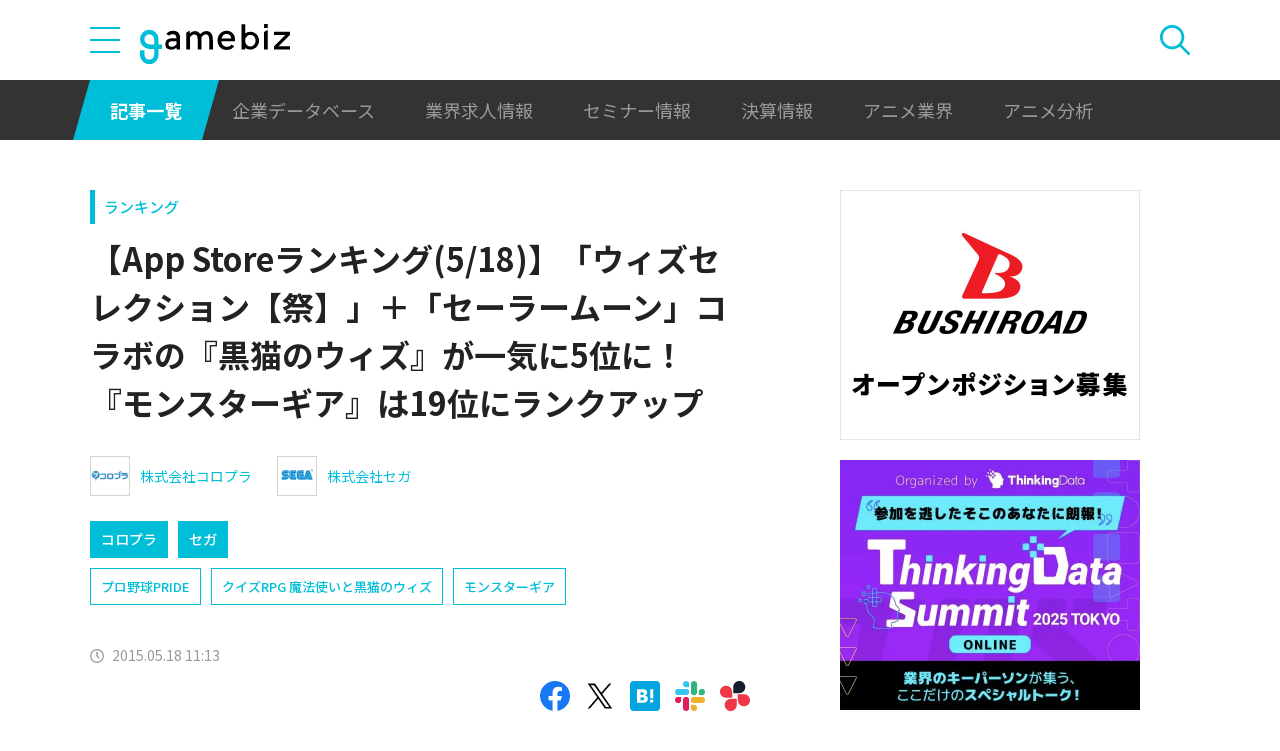

--- FILE ---
content_type: text/html; charset=UTF-8
request_url: https://gamebiz.jp/news/144021
body_size: 14546
content:
<!DOCTYPE html>
<html lang="ja">
<head>
    
    <!-- Google Tag Manager -->
    <script>(function(w,d,s,l,i){w[l]=w[l]||[];w[l].push({'gtm.start':new Date().getTime(),event:'gtm.js'});var f=d.getElementsByTagName(s)[0],j=d.createElement(s),dl=l!='dataLayer'?'&l='+l:'';j.async=true;j.src='https://www.googletagmanager.com/gtm.js?id='+i+dl;f.parentNode.insertBefore(j,f);})(window,document,'script','dataLayer','GTM-MZ9ZXJH');</script>
    <!-- End Google Tag Manager -->
    
<meta charset="utf-8"><meta http-equiv="X-UA-Compatible" content="IE=edge" />
<meta name="viewport" content="width=device-width, initial-scale=1.0, user-scalable=no" />
<title>【App Storeランキング(5/18)】「ウィズセレクション【祭】」＋「セーラームーン」コラボの『黒猫のウィズ』が一気に5位に！ 『モンスターギア』は19位にランクアップ | gamebiz</title>
<meta name="description" content="5月18日10時現在のApp Storeの売上ランキング（ゲームカテゴリー）では、首位のミクシィ&lt;2121&gt;の『モンスターストライク』、2位のガンホー・オンライン・エンターテイメント&lt;3765&gt;の『パズル＆ドラゴンズ』、LINEとNHN PlayArtの『LINE：ディズニー ツムツム』が3位、そしてスクウェア・エニックス/Cygamesの『ドラゴンクエストモンスターズ スーパーライト』までは5…"/>
<meta name="keywords" content="Social,ゲーム,インフォ,SocialGameInfo,最新情報,人気アプリ,gamebiz,【App Storeランキング(5/18)】「ウィズセレクション【祭】」＋「セーラームーン」コラボの『黒猫のウィズ』が一気に5位に！ 『モンスターギア』は19位にランクアップ"/>
<meta name="viewport" content="width=device-width,initial-scale=1.0,minimum-scale=1.0,user-scalable=no">
<meta name="format-detection" content="telephone=no, email=no, address=no">
<link href="/favicon.ico?1746614308" type="image/x-icon" rel="icon"><link href="/favicon.ico?1746614308" type="image/x-icon" rel="shortcut icon"><link href="/img/apple-touch-icon.png?1746614308" rel="apple-touch-icon-precomposed"><link rel="alternate" type="application/rss+xml" title="gamebiz【ゲームビズ】" href="https://gamebiz.jp/feed.rss" />
<meta property="og:title" content="【App Storeランキング(5/18)】「ウィズセレクション【祭】」＋「セーラームーン」コラボの『黒猫のウィズ』が一気に5位に！ 『モンスターギア』は19位にランクアップ | gamebiz"/>
<meta property="og:type" content="article"/>
<meta property="og:url" content="https://gamebiz.jp/news/144021"/>
<meta property="og:image" content="https://i3.gamebiz.jp/images/original/102754188755594984a7c060022.jpg"/>
<meta property="og:site_name" content="gamebiz【ゲームビズ】"/>
<meta property="og:description" content="5月18日10時現在のApp Storeの売上ランキング（ゲームカテゴリー）では、首位のミクシィ&lt;2121&gt;の『モンスターストライク』、2位のガンホー・オンライン・エンターテイメント&lt;3765&gt;の『パズル＆ドラゴンズ』、LINEとNHN PlayArtの『LINE：ディズニー ツムツム』が3位、そしてスクウェア・エニックス/Cygamesの『ドラゴンクエストモンスターズ スーパーライト』までは5…"/>
<meta name="twitter:card" content="summary_large_image">
<meta name="twitter:site" content="@gamebiznews">
<meta property="fb:app_id" content="374980990488667"/>
<!--[if lte IE 9]><script src="../js/lib/html5shiv-printshiv.min.js"></script><![endif]-->

<link href="/news/144021" rel="canonical">
<link href="//fonts.googleapis.com/css?family=Montserrat:400,700" rel="stylesheet">
<link rel="stylesheet" href="https://cdnjs.cloudflare.com/ajax/libs/tiny-slider/2.9.3/tiny-slider.css"/>
<link rel="stylesheet" href="/css/swiper.min.css?1746613884"><link rel="stylesheet" href="/css/styles.css?1746613928">
</head>
<body class="page--article-detail">    <!-- Google Tag Manager (noscript) -->
<noscript><iframe src="https://www.googletagmanager.com/ns.html?id=GTM-MZ9ZXJH" height="0" width="0" style="display:none;visibility:hidden"></iframe></noscript>
<!-- End Google Tag Manager (noscript) -->
        
<header class="header js-header">
    <div class="container header__utils">
        <button type="button" class="header__open-drawer js-header__open-drawer">
            <span class="header__open-icon icon icon-menu">
                <span class="icon-menu__bar"></span>
                <span class="icon-menu__bar"></span>
                <span class="icon-menu__bar"></span>
            </span>
        </button>
        <div class="header__drawer js-header__drawer" data-overlay-classname="header__drawer-overlay">
    <div class="header__close-drawer-and-title js-header__close-drawer-and-title">
        <h2 class="header__drawer-title title--with-bl">カテゴリから探す</h2>
        <button type="button" class="header__close-drawer js-header__close-drawer">
            <span class="header__close-icon icon icon-close"></span>
        </button>
    </div>
    <div class="header__category-container--scrollable js-header__category-container">
                                <figure class="list-section header__category-group category-group">
                                <figcaption>
                    <h3 class="list-section__title header__category-group__name category-group__name">
                        企業動向                    </h3>
                </figcaption>
                                <ul class="header__category-list category-list">
                                            <li class="header__category-list__item category-list__item">
                            <a href="/news/category/1" class="header__category-list__link category-list__link">決算情報</a>                        </li>
                                            <li class="header__category-list__item category-list__item">
                            <a href="/news/category/47" class="header__category-list__link category-list__link">ファイナンス</a>                        </li>
                                            <li class="header__category-list__item category-list__item">
                            <a href="/news/category/42" class="header__category-list__link category-list__link">法務</a>                        </li>
                                            <li class="header__category-list__item category-list__item">
                            <a href="/news/category/12" class="header__category-list__link category-list__link">調査資料</a>                        </li>
                                            <li class="header__category-list__item category-list__item">
                            <a href="/news/category/11" class="header__category-list__link category-list__link">人事</a>                        </li>
                                            <li class="header__category-list__item category-list__item">
                            <a href="/news/category/8" class="header__category-list__link category-list__link">業界ニュース</a>                        </li>
                                    </ul>
            </figure>
                                            <figure class="list-section header__category-group category-group">
                                <figcaption>
                    <h3 class="list-section__title header__category-group__name category-group__name">
                        ゲーム動向                    </h3>
                </figcaption>
                                <ul class="header__category-list category-list">
                                            <li class="header__category-list__item category-list__item">
                            <a href="/news/category/5" class="header__category-list__link category-list__link">新作ゲーム</a>                        </li>
                                            <li class="header__category-list__item category-list__item">
                            <a href="/news/category/22" class="header__category-list__link category-list__link">サービス終了</a>                        </li>
                                            <li class="header__category-list__item category-list__item">
                            <a href="/news/category/13" class="header__category-list__link category-list__link">海外市場</a>                        </li>
                                            <li class="header__category-list__item category-list__item">
                            <a href="/news/category/9" class="header__category-list__link category-list__link">事前登録</a>                        </li>
                                            <li class="header__category-list__item category-list__item">
                            <a href="/news/category/2" class="header__category-list__link category-list__link">ランキング</a>                        </li>
                                            <li class="header__category-list__item category-list__item">
                            <a href="/news/category/4" class="header__category-list__link category-list__link">キャンペーン</a>                        </li>
                                            <li class="header__category-list__item category-list__item">
                            <a href="/news/category/10" class="header__category-list__link category-list__link">イベント</a>                        </li>
                                            <li class="header__category-list__item category-list__item">
                            <a href="/news/category/45" class="header__category-list__link category-list__link">アナログ/グッズ</a>                        </li>
                                    </ul>
            </figure>
                                            <figure class="list-section header__category-group category-group">
                                <figcaption>
                    <h3 class="list-section__title header__category-group__name category-group__name">
                        AnimeRecorder                    </h3>
                </figcaption>
                                <ul class="header__category-list category-list">
                                            <li class="header__category-list__item category-list__item">
                            <a href="/news/category/101" class="header__category-list__link category-list__link">アニメ情報</a>                        </li>
                                            <li class="header__category-list__item category-list__item">
                            <a href="/news/category/100" class="header__category-list__link category-list__link">アニメ業界</a>                        </li>
                                    </ul>
            </figure>
                                            <figure class="list-section header__category-group category-group">
                                <figcaption>
                    <h3 class="list-section__title header__category-group__name category-group__name">
                        特集                    </h3>
                </figcaption>
                                <ul class="header__category-list category-list">
                                            <li class="header__category-list__item category-list__item">
                            <a href="/news/category/3" class="header__category-list__link category-list__link">インタビュー</a>                        </li>
                                            <li class="header__category-list__item category-list__item">
                            <a href="/news/category/46" class="header__category-list__link category-list__link">BLC/NFT/メタバース</a>                        </li>
                                            <li class="header__category-list__item category-list__item">
                            <a href="/news/category/18" class="header__category-list__link category-list__link">tech</a>                        </li>
                                            <li class="header__category-list__item category-list__item">
                            <a href="/news/category/17" class="header__category-list__link category-list__link">マーケティング</a>                        </li>
                                            <li class="header__category-list__item category-list__item">
                            <a href="/news/category/7" class="header__category-list__link category-list__link">セミナー</a>                        </li>
                                    </ul>
            </figure>
                                            <figure class="list-section header__category-group category-group">
                                <ul class="header__category-list category-list">
                                            <li class="header__category-list__item category-list__item">
                            <a href="/news/category/20" class="header__category-list__link category-list__link">おはようgamebiz</a>                        </li>
                                    </ul>
            </figure>
                            <figure class="list-section header__category-group category-group">
            <ul class="header__category-list category-list">
                <li class="header__category-list__item category-list__item category-list__item--all-articles">
                    <a href="/news" class="header__category-list__link category-list__link">すべての記事を見る</a>                </li>
            </ul>
        </figure>
    </div>
</div>
        <div class="header__logo-container">
            <a href="/" class="header__logo"><img src="/img/logo.svg?1746614308" class="header__logo__image" alt="gamebiz"></a>        </div>
        <div class="header__search js-header__search">
            <div class="header__toggle-search">
                <button type="button" class="header__open-search js-header__open-search">
                    <span class="header__open-search__icon icon icon-search"></span>
                </button>
                <button type="button" class="header__close-search js-header__close-search">
                    <span class="icon icon-close header__close-search__icon"></span>
                </button>
            </div>
            
<form method="get" accept-charset="utf-8" id="headerSearchForm" class="header__search-form" action="/news/search">    <div class="header__search-form__inner">
        <select name="search_category" id="headerSearchSelectCategory" class="header__select-category"><option value="">すべての記事を見る</option><optgroup label="企業動向"><option value="1">決算情報</option><option value="47">ファイナンス</option><option value="42">法務</option><option value="12">調査資料</option><option value="11">人事</option><option value="8">業界ニュース</option></optgroup><optgroup label="ゲーム動向"><option value="5">新作ゲーム</option><option value="22">サービス終了</option><option value="13">海外市場</option><option value="9">事前登録</option><option value="2">ランキング</option><option value="4">キャンペーン</option><option value="10">イベント</option><option value="45">アナログ/グッズ</option></optgroup><optgroup label="AnimeRecorder"><option value="101">アニメ情報</option><option value="100">アニメ業界</option></optgroup><optgroup label="特集"><option value="3">インタビュー</option><option value="46">BLC/NFT/メタバース</option><option value="18">tech</option><option value="17">マーケティング</option><option value="7">セミナー</option></optgroup><option value="20">おはようgamebiz</option></select>        <div class="form-control form-control--button"><button type="button" class="header__open-category-list-modal submit-button btn btn--color-primary" data-micromodal-trigger="modal--select-category">カテゴリ選択<div class="icon icon-plus"></div></button></div>        <input type="text" name="keyword" autocomplete="off" class="header__search-input" placeholder="キーワード検索" id="keyword" aria-label="キーワード検索">        <div class="form-control form-control--button"><button type="submit" class="header__search-submit btn btn--color-text"><span class="header__search-submit__icon icon icon-search--white"></span>検索</button></div>    </div>
</form>            
<div id="modal--select-category" class="modal" aria-hidden="true">
    <div class="modal__overlay overlay" tabindex="-1" data-micromodal-close>
        <div class="modal__container" role="dialog" aria-modal="true" aria-labelledby="modal--select-category__title">
            <header class="modal__header">
                <h2 id="modal--select-category__title" class="title--with-bl">
                    カテゴリ選択
                </h2>
                <button class="modal__close" aria-label="Close modal" data-micromodal-close>
                    <span class="modal__close__icon icon icon-close"></span>
                </button>
            </header>
            <div class="modal__content" id="modal--select-category__content">
                                    <figure class="list-section select-category__category-group category-group">
                        <figcaption>
                            <h3 class="list-section__title select-category__category-group__name category-group__name">
                                企業動向                            </h3>
                        </figcaption>
                        <ul class="select-category__category-list category-list">
                                                            <li class="select-category__category-list__item category-list__item">
                                    <a href="javascript:;" class="select-category__category-list__link category-list__link js-modal-link-select-category" data-id="1">決算情報</a>                                </li>
                                                            <li class="select-category__category-list__item category-list__item">
                                    <a href="javascript:;" class="select-category__category-list__link category-list__link js-modal-link-select-category" data-id="47">ファイナンス</a>                                </li>
                                                            <li class="select-category__category-list__item category-list__item">
                                    <a href="javascript:;" class="select-category__category-list__link category-list__link js-modal-link-select-category" data-id="42">法務</a>                                </li>
                                                            <li class="select-category__category-list__item category-list__item">
                                    <a href="javascript:;" class="select-category__category-list__link category-list__link js-modal-link-select-category" data-id="12">調査資料</a>                                </li>
                                                            <li class="select-category__category-list__item category-list__item">
                                    <a href="javascript:;" class="select-category__category-list__link category-list__link js-modal-link-select-category" data-id="11">人事</a>                                </li>
                                                            <li class="select-category__category-list__item category-list__item">
                                    <a href="javascript:;" class="select-category__category-list__link category-list__link js-modal-link-select-category" data-id="8">業界ニュース</a>                                </li>
                                                    </ul>
                    </figure>
                                    <figure class="list-section select-category__category-group category-group">
                        <figcaption>
                            <h3 class="list-section__title select-category__category-group__name category-group__name">
                                ゲーム動向                            </h3>
                        </figcaption>
                        <ul class="select-category__category-list category-list">
                                                            <li class="select-category__category-list__item category-list__item">
                                    <a href="javascript:;" class="select-category__category-list__link category-list__link js-modal-link-select-category" data-id="5">新作ゲーム</a>                                </li>
                                                            <li class="select-category__category-list__item category-list__item">
                                    <a href="javascript:;" class="select-category__category-list__link category-list__link js-modal-link-select-category" data-id="22">サービス終了</a>                                </li>
                                                            <li class="select-category__category-list__item category-list__item">
                                    <a href="javascript:;" class="select-category__category-list__link category-list__link js-modal-link-select-category" data-id="13">海外市場</a>                                </li>
                                                            <li class="select-category__category-list__item category-list__item">
                                    <a href="javascript:;" class="select-category__category-list__link category-list__link js-modal-link-select-category" data-id="9">事前登録</a>                                </li>
                                                            <li class="select-category__category-list__item category-list__item">
                                    <a href="javascript:;" class="select-category__category-list__link category-list__link js-modal-link-select-category" data-id="2">ランキング</a>                                </li>
                                                            <li class="select-category__category-list__item category-list__item">
                                    <a href="javascript:;" class="select-category__category-list__link category-list__link js-modal-link-select-category" data-id="4">キャンペーン</a>                                </li>
                                                            <li class="select-category__category-list__item category-list__item">
                                    <a href="javascript:;" class="select-category__category-list__link category-list__link js-modal-link-select-category" data-id="10">イベント</a>                                </li>
                                                            <li class="select-category__category-list__item category-list__item">
                                    <a href="javascript:;" class="select-category__category-list__link category-list__link js-modal-link-select-category" data-id="45">アナログ/グッズ</a>                                </li>
                                                    </ul>
                    </figure>
                                    <figure class="list-section select-category__category-group category-group">
                        <figcaption>
                            <h3 class="list-section__title select-category__category-group__name category-group__name">
                                AnimeRecorder                            </h3>
                        </figcaption>
                        <ul class="select-category__category-list category-list">
                                                            <li class="select-category__category-list__item category-list__item">
                                    <a href="javascript:;" class="select-category__category-list__link category-list__link js-modal-link-select-category" data-id="101">アニメ情報</a>                                </li>
                                                            <li class="select-category__category-list__item category-list__item">
                                    <a href="javascript:;" class="select-category__category-list__link category-list__link js-modal-link-select-category" data-id="100">アニメ業界</a>                                </li>
                                                    </ul>
                    </figure>
                                    <figure class="list-section select-category__category-group category-group">
                        <figcaption>
                            <h3 class="list-section__title select-category__category-group__name category-group__name">
                                特集                            </h3>
                        </figcaption>
                        <ul class="select-category__category-list category-list">
                                                            <li class="select-category__category-list__item category-list__item">
                                    <a href="javascript:;" class="select-category__category-list__link category-list__link js-modal-link-select-category" data-id="3">インタビュー</a>                                </li>
                                                            <li class="select-category__category-list__item category-list__item">
                                    <a href="javascript:;" class="select-category__category-list__link category-list__link js-modal-link-select-category" data-id="46">BLC/NFT/メタバース</a>                                </li>
                                                            <li class="select-category__category-list__item category-list__item">
                                    <a href="javascript:;" class="select-category__category-list__link category-list__link js-modal-link-select-category" data-id="18">tech</a>                                </li>
                                                            <li class="select-category__category-list__item category-list__item">
                                    <a href="javascript:;" class="select-category__category-list__link category-list__link js-modal-link-select-category" data-id="17">マーケティング</a>                                </li>
                                                            <li class="select-category__category-list__item category-list__item">
                                    <a href="javascript:;" class="select-category__category-list__link category-list__link js-modal-link-select-category" data-id="7">セミナー</a>                                </li>
                                                    </ul>
                    </figure>
                                    <figure class="list-section select-category__category-group category-group">
                        <figcaption>
                            <h3 class="list-section__title select-category__category-group__name category-group__name">
                                                            </h3>
                        </figcaption>
                        <ul class="select-category__category-list category-list">
                                                            <li class="select-category__category-list__item category-list__item">
                                    <a href="javascript:;" class="select-category__category-list__link category-list__link js-modal-link-select-category" data-id="20">おはようgamebiz</a>                                </li>
                                                    </ul>
                    </figure>
                                <figure class="list-section select-category__category-group category-group">
                    <ul class="select-category__category-list category-list">
                        <li class="select-category__category-list__item category-list__item category-list__item--all-articles">
                            <a href="javascript:;" class="select-category__category-list__link category-list__link js-modal-link-select-category">すべての記事を見る</a>                        </li>
                    </ul>
                </figure>
            </div>
        </div>
    </div>
</div>
        </div>
    </div>
    <nav class="header__nav">
        <div class="header__nav__container container">
            <a href="/news" class="header__nav__link is-current">記事一覧</a>            <a href="/companies" class="header__nav__link">企業データベース</a>            <a href="/jobs" class="header__nav__link">業界求人情報</a>            <a href="/seminars" class="header__nav__link">セミナー情報</a>            <a href="/news/category/1" class="header__nav__link">決算情報</a>            <a href="/news/category/100" class="header__nav__link">アニメ業界</a>            <a href="/news/tag/23237" class="header__nav__link">アニメ分析</a>        </div>
    </nav>
</header>
    
<main class="main">
    <div class="main__contents js-main__contents">
        <div class="container main__contents__container">
            <div class="page-contents js-page-contents">
                <div class="page-contents__inner">
                    
    <div class="ad ad--gold ad--side-gold--sp" data-ad-side-gold-sp></div>
                    <article class="article">
                        <div class="article__header">
                            <div class="bg-video__box">
                                <div class="bg-video__box__inner">
                                                                        <div class="article__category">
                                        <a href="/news/category/2">ランキング</a>                                    </div>
                                                                        <h1 class="article__title">
                                        【App Storeランキング(5/18)】「ウィズセレクション【祭】」＋「セーラームーン」コラボの『黒猫のウィズ』が一気に5位に！ 『モンスターギア』は19位にランクアップ                                    </h1>
                                </div>
                            </div>
                            <div class="bg-video__box bg-video__box--ad--external bg-video__box--bg bg-video__box--padding--s bg-video__box--margin--s">
                                <div class="bg-video__box__inner">
                                    <div class="ad ad--external" data-ad='{"area_category":"google-ad","area":"sp-article-detail"}'></div>
                                </div>
                            </div>
                            
<div class="article__companies">
    <div class="bg-video__box bg-video__box--company-list bg-video__box--bg bg-video__box--padding--s bg-video__box--margin--s">
        <div class="bg-video__box__inner">
            <ul class="company-list">
                                <li class="company-list__item">
                    <a href="/companies/53" class="company-list__link">
                        <div class="company-list__image media-container">
                            <div class="media-inner">
                                <img src="https://i3.gamebiz.jp/media/0f255a4a-eeb6-4a75-afa1-7efc19673af3.jpg" class="media-image" onerror="this.onerror = null;this.src=&quot;/img/no-image-company.png?1746614308&quot;" alt="">                            </div>
                        </div>
                        <div class="company-list__name">
                            株式会社コロプラ                        </div>
                    </a>
                </li>
                                <li class="company-list__item">
                    <a href="/companies/128" class="company-list__link">
                        <div class="company-list__image media-container">
                            <div class="media-inner">
                                <img src="https://i3.gamebiz.jp/media/92ba5585-8038-4693-8996-66ad37780827.jpg" class="media-image" onerror="this.onerror = null;this.src=&quot;/img/no-image-company.png?1746614308&quot;" alt="">                            </div>
                        </div>
                        <div class="company-list__name">
                            株式会社セガ                        </div>
                    </a>
                </li>
                            </ul>
        </div>
    </div>
    <div class="bg-video__box">
        <div class="bg-video__box__inner">
            <ul class="company-list company-list--block-link">
                                <li class="company-list__item">
                    <a href="/companies/53#articles" class="company-list__link">
                        <div class="company-list__image media-container">
                            <div class="media-inner">
                                <img src="https://i3.gamebiz.jp/media/0f255a4a-eeb6-4a75-afa1-7efc19673af3.jpg" class="media-image" onerror="this.onerror = null;this.src=&quot;/img/no-image-company.png?1746614308&quot;" alt="">                            </div>
                        </div>
                        <div class="company-list__name">
                            コロプラ                        </div>
                    </a>
                </li>
                                <li class="company-list__item">
                    <a href="/companies/128#articles" class="company-list__link">
                        <div class="company-list__image media-container">
                            <div class="media-inner">
                                <img src="https://i3.gamebiz.jp/media/92ba5585-8038-4693-8996-66ad37780827.jpg" class="media-image" onerror="this.onerror = null;this.src=&quot;/img/no-image-company.png?1746614308&quot;" alt="">                            </div>
                        </div>
                        <div class="company-list__name">
                            セガ                        </div>
                    </a>
                </li>
                            </ul>
        </div>
    </div>
</div>
                            <div class="bg-video__box">
                                <div class="bg-video__box__inner">
                                    <div class="article__tags">
                                        
<ul class="tag-list">
        <li class="tag-list__item">
        <a href="/news/tag/193" class="tag-list__link tag">プロ野球PRIDE</a>    </li>
        <li class="tag-list__item">
        <a href="/news/tag/2221" class="tag-list__link tag">クイズRPG 魔法使いと黒猫のウィズ</a>    </li>
        <li class="tag-list__item">
        <a href="/news/tag/9242" class="tag-list__link tag">モンスターギア</a>    </li>
    </ul>
                                    </div>
                                </div>
                            </div>
                            <div class="bg-video__box">
                                <div class="bg-video__box__inner">
                                    <div class="author-and-published-at">
                                                                                                                            <div class="article__published-at">
                                                <span class="article__published-at__icon icon icon-clock"></span>
                                                2015.05.18 11:13                                            </div>
                                                                            </div>
                                </div>
                            </div>
                            <div class="bg-video__box">
                                <div class="bg-video__box__inner">
                                    <div class="share-sns">
    <a href="https://www.facebook.com/share.php?u=https%3A%2F%2Fgamebiz.jp%2Fnews%2F144021" class="share-sns__link" target="_blank"><span class="icon icon-facebook"></a>    <a href="https://twitter.com/" class="share-sns__link" target="_blank" onclick="window.open(&#039;https://twitter.com/intent/tweet?text=%E3%80%90App+Store%E3%83%A9%E3%83%B3%E3%82%AD%E3%83%B3%E3%82%B0%285%2F18%29%E3%80%91%E3%80%8C%E3%82%A6%E3%82%A3%E3%82%BA%E3%82%BB%E3%83%AC%E3%82%AF%E3%82%B7%E3%83%A7%E3%83%B3%E3%80%90%E7%A5%AD%E3%80%91%E3%80%8D%EF%BC%8B%E3%80%8C%E3%82%BB%E3%83%BC%E3%83%A9%E3%83%BC%E3%83%A0%E3%83%BC%E3%83%B3%E3%80%8D%E3%82%B3%E3%83%A9%E3%83%9C%E3%81%AE%E3%80%8E%E9%BB%92%E7%8C%AB%E3%81%AE%E3%82%A6%E3%82%A3%E3%82%BA%E3%80%8F%E3%81%8C%E4%B8%80%E6%B0%97%E3%81%AB5%E4%BD%8D%E3%81%AB%EF%BC%81+%E3%80%8E%E3%83%A2%E3%83%B3%E3%82%B9%E3%82%BF%E3%83%BC%E3%82%AE%E3%82%A2%E3%80%8F%E3%81%AF19%E4%BD%8D%E3%81%AB%E3%83%A9%E3%83%B3%E3%82%AF%E3%82%A2%E3%83%83%E3%83%97%0Ahttps%3A%2F%2Fgamebiz.jp%2Fnews%2F144021&#039;,
                       &#039;tweetwindow&#039;,
                       &#039;width=550, height=450, personalbar=0, toolbar=0, scrollbars=1, resizable=1&#039;); return false;"><span class="icon icon-X"></a>    <a href="https://b.hatena.ne.jp/add?mode=confirm&amp;url=https%3A%2F%2Fgamebiz.jp%2Fnews%2F144021&amp;title=%E3%80%90App+Store%E3%83%A9%E3%83%B3%E3%82%AD%E3%83%B3%E3%82%B0%285%2F18%29%E3%80%91%E3%80%8C%E3%82%A6%E3%82%A3%E3%82%BA%E3%82%BB%E3%83%AC%E3%82%AF%E3%82%B7%E3%83%A7%E3%83%B3%E3%80%90%E7%A5%AD%E3%80%91%E3%80%8D%EF%BC%8B%E3%80%8C%E3%82%BB%E3%83%BC%E3%83%A9%E3%83%BC%E3%83%A0%E3%83%BC%E3%83%B3%E3%80%8D%E3%82%B3%E3%83%A9%E3%83%9C%E3%81%AE%E3%80%8E%E9%BB%92%E7%8C%AB%E3%81%AE%E3%82%A6%E3%82%A3%E3%82%BA%E3%80%8F%E3%81%8C%E4%B8%80%E6%B0%97%E3%81%AB5%E4%BD%8D%E3%81%AB%EF%BC%81+%E3%80%8E%E3%83%A2%E3%83%B3%E3%82%B9%E3%82%BF%E3%83%BC%E3%82%AE%E3%82%A2%E3%80%8F%E3%81%AF19%E4%BD%8D%E3%81%AB%E3%83%A9%E3%83%B3%E3%82%AF%E3%82%A2%E3%83%83%E3%83%97" class="share-sns__link" target="_blank"><span class="icon icon-hatena"></a>    <a href="https://gamebiz.jp/slack/authorize?url=https%3A%2F%2Fgamebiz.jp%2Fnews%2F144021&amp;title=%E3%80%90App+Store%E3%83%A9%E3%83%B3%E3%82%AD%E3%83%B3%E3%82%B0%285%2F18%29%E3%80%91%E3%80%8C%E3%82%A6%E3%82%A3%E3%82%BA%E3%82%BB%E3%83%AC%E3%82%AF%E3%82%B7%E3%83%A7%E3%83%B3%E3%80%90%E7%A5%AD%E3%80%91%E3%80%8D%EF%BC%8B%E3%80%8C%E3%82%BB%E3%83%BC%E3%83%A9%E3%83%BC%E3%83%A0%E3%83%BC%E3%83%B3%E3%80%8D%E3%82%B3%E3%83%A9%E3%83%9C%E3%81%AE%E3%80%8E%E9%BB%92%E7%8C%AB%E3%81%AE%E3%82%A6%E3%82%A3%E3%82%BA%E3%80%8F%E3%81%8C%E4%B8%80%E6%B0%97%E3%81%AB5%E4%BD%8D%E3%81%AB%EF%BC%81+%E3%80%8E%E3%83%A2%E3%83%B3%E3%82%B9%E3%82%BF%E3%83%BC%E3%82%AE%E3%82%A2%E3%80%8F%E3%81%AF19%E4%BD%8D%E3%81%AB%E3%83%A9%E3%83%B3%E3%82%AF%E3%82%A2%E3%83%83%E3%83%97" class="share-sns__link" target="_blank"><span class="icon icon-slack"></a>    <a href="https://gamebiz.jp/chatwork/authorize?url=https%253A%252F%252Fgamebiz.jp%252Fnews%252F144021&amp;title=%25E3%2580%2590App%2BStore%25E3%2583%25A9%25E3%2583%25B3%25E3%2582%25AD%25E3%2583%25B3%25E3%2582%25B0%25285%252F18%2529%25E3%2580%2591%25E3%2580%258C%25E3%2582%25A6%25E3%2582%25A3%25E3%2582%25BA%25E3%2582%25BB%25E3%2583%25AC%25E3%2582%25AF%25E3%2582%25B7%25E3%2583%25A7%25E3%2583%25B3%25E3%2580%2590%25E7%25A5%25AD%25E3%2580%2591%25E3%2580%258D%25EF%25BC%258B%25E3%2580%258C%25E3%2582%25BB%25E3%2583%25BC%25E3%2583%25A9%25E3%2583%25BC%25E3%2583%25A0%25E3%2583%25BC%25E3%2583%25B3%25E3%2580%258D%25E3%2582%25B3%25E3%2583%25A9%25E3%2583%259C%25E3%2581%25AE%25E3%2580%258E%25E9%25BB%2592%25E7%258C%25AB%25E3%2581%25AE%25E3%2582%25A6%25E3%2582%25A3%25E3%2582%25BA%25E3%2580%258F%25E3%2581%258C%25E4%25B8%2580%25E6%25B0%2597%25E3%2581%25AB5%25E4%25BD%258D%25E3%2581%25AB%25EF%25BC%2581%2B%25E3%2580%258E%25E3%2583%25A2%25E3%2583%25B3%25E3%2582%25B9%25E3%2582%25BF%25E3%2583%25BC%25E3%2582%25AE%25E3%2582%25A2%25E3%2580%258F%25E3%2581%25AF19%25E4%25BD%258D%25E3%2581%25AB%25E3%2583%25A9%25E3%2583%25B3%25E3%2582%25AF%25E3%2582%25A2%25E3%2583%2583%25E3%2583%2597" class="share-sns__link" target="_blank"><span class="icon icon-chatworks"></a></div>
                                </div>
                            </div>
                        </div>
                        <div class="bg-video__box bg-video__box--bg bg-video__box--margin--s--top bg-video__box--padding--s--top">
                            <div class="bg-video__box__inner">
                                <div class="article__body">
                                    <div class="article__featured-image"></div>
                                    <!-- TODO: [data-content="blogparts"] つける -->
                                    <div class="article__body-text" data-content="blogparts">
                                        <img data-lazyload="delay" data-src="https://i3.gamebiz.jp/images/original/102754188755594984a7c060022.jpg" style="float:right; height:146px; width:300px" />5月18日10時現在のApp Storeの売上ランキング（ゲームカテゴリー）では、首位のミクシィ&lt;2121&gt;の『モンスターストライク』、2位のガンホー・オンライン・エンターテイメント&lt;3765&gt;の『パズル＆ドラゴンズ』、LINEとNHN PlayArtの『LINE：ディズニー ツムツム』が3位、そしてスクウェア・エニックス/Cygamesの『ドラゴンクエストモンスターズ スーパーライト』までは5月16日と順位に変動はなかった。<br />
<br />
5位に入ったのがコロプラ&lt;3668&gt;の『クイズRPG 魔法使いと黒猫のウィズ』。5月12日より実施中の「美少女戦士セーラームーンCrystal」とのコラボ第2弾に加え、5月16日より、クリスタルガチャ金板確定やクリスタルの割引、いきなりレジェンドなどが同時開催される「ウィズセレクション【祭】」が5月22日まで行われていることが動きにつながっていると思われる。<br />
<br />
<a href="http://gamebiz.jp/?p=143804">コロプラ、『魔法使いと黒猫のウィズ』&times;「美少女戦士セーラームーンCrystal」の再コラボを実施決定。ちびうさなど、ブラック・ムーン編のカギを握るキャラが新たに登場</a><br />
<br />
<img data-lazyload="delay" data-src="https://i3.gamebiz.jp/images/original/890488533555949853cb380022.jpg" /><br />
<br />
出所：<a href="http://www.appannie.com/" style="line-height: 20.7999992370605px;">AppAnnie</a><br />
<br />
TOP30復帰組としては、18位のコロプラの『プロ野球PRIDE』、20位のエイリム&lt;3903&gt;の『ブレイブフロンティア』、23位のアソビモの『RPG アヴァベル オンライン』、29位のKing『キャンディークラッシュソーダ』、30位のスクウェア・エニックス『スクールガールストライカーズ』となっている。<br />
<br />
『プロ野球PRIDE』も、5月17日より、ラストと1枚がULTIMATEレア確定＋計7枚のMASTERレア監督カードの豪華特典つき11連ガチャを5月19日まで実施中。5月18日よりスタートするPRIDE BASEBALL CUP 2015の予選に向けての動きが反映されたものと思われる。<br />
<br />
<img data-lazyload="delay" data-src="https://i3.gamebiz.jp/images/original/1656157206555949859382e0022.jpg" /><br />
出所：<a href="http://www.appannie.com/" style="line-height: 20.7999992370605px;">AppAnnie</a><br />
<br />
また、5月16日には27位に入っていたセガゲームスの『モンスターギア』だが、19位とTOP20位圏内に上昇した（一時期18位まで上がっている）。リリース記念キャンペーンで虹の歯車1個を買うとおまけで5つ虹の歯車がもらえたり、早くも火属性限定のガチャもスタート。どこまで上がっていくのか、ランキングに定着するのか、今後とも注目していきたい。<br />
<br />
<img data-lazyload="delay" data-src="https://i3.gamebiz.jp/images/original/106972660955594985ed1cb0022.jpg" /><br />
<br />
出所：<a href="http://www.appannie.com/" style="line-height: 20.7999992370605px;">AppAnnie</a><br />
&nbsp;
<table>
	<tbody>
		<tr>
			<td>
			<div>順位</div>
			</td>
			<td>
			<div>変化</div>
			</td>
			<td>タイトル</td>
			<td>提供会社</td>
		</tr>
		<tr>
			<td>1</td>
			<td>0</td>
			<td><a href="https://itunes.apple.com/jp/app/monsutasutoraiku/id658511662?mt=8&amp;uo=2">モンスターストライク</a></td>
			<td>ミクシィ&lt;2121&gt;</td>
		</tr>
		<tr>
			<td>2</td>
			<td>0</td>
			<td><a href="https://itunes.apple.com/jp/app/pazuru-doragonzu/id493470467?mt=8&amp;uo=2">パズル＆ドラゴンズ</a></td>
			<td>ガンホー・オンライン・エンターテイメント&lt;3765&gt;</td>
		</tr>
		<tr>
			<td>3</td>
			<td>0</td>
			<td><a href="https://itunes.apple.com/jp/app/line-dizuni-tsumutsumu/id724594093?mt=8&amp;uo=2">LINE：ディズニー ツムツム</a></td>
			<td>LINE/NHN PlayArt</td>
		</tr>
		<tr>
			<td>4</td>
			<td>0</td>
			<td><a href="https://itunes.apple.com/jp/app/doragonkuesutomonsutazu-suparaito/id710247888?mt=8&amp;uo=2">ドラゴンクエストモンスターズ　スーパーライト</a></td>
			<td>スクウェア・エニックス&lt;9684&gt;/Cygames&lt;4751&gt;</td>
		</tr>
		<tr>
			<td>5</td>
			<td>68</td>
			<td><a href="https://itunes.apple.com/jp/app/kuizurpg-mo-fa-shiito-hei/id621106129?mt=8&amp;uo=2">クイズRPG 魔法使いと黒猫のウィズ</a></td>
			<td>コロプラ&lt;3668&gt;</td>
		</tr>
		<tr>
			<td>6</td>
			<td>2</td>
			<td><a href="https://itunes.apple.com/jp/app/bai-maopurojekuto/id895687962?mt=8&amp;ign-mpt=uo=2">白猫プロジェクト</a></td>
			<td>コロプラ&lt;3668&gt;</td>
		</tr>
		<tr>
			<td>7</td>
			<td>4</td>
			<td><a href="https://itunes.apple.com/jp/app/line-pokopoko/id888615473?mt=8&amp;uo=2">LINE ポコポコ</a></td>
			<td>LINE</td>
		</tr>
		<tr>
			<td>8</td>
			<td>5</td>
			<td><a href="https://itunes.apple.com/jp/app/clash-of-clans/id529479190?mt=8&amp;uo=2">Clash of Clans</a></td>
			<td>Supercell</td>
		</tr>
		<tr>
			<td>9</td>
			<td>-2</td>
			<td><a href="https://itunes.apple.com/jp/app/shi-kuangpawafurupuro-ye-qiu/id938506958?mt=8&amp;uo=2">実況パワフルプロ野球</a></td>
			<td>コナミデジタルエンタテインメント&lt;9766&gt;</td>
		</tr>
		<tr>
			<td>10</td>
			<td>0</td>
			<td><a href="https://itunes.apple.com/jp/app/zhan-guo-yan-wu-kizna/id580399292?mt=8&amp;uo=2">戦国炎舞 -KIZNA-</a></td>
			<td>サムザップ&lt;4751&gt;</td>
		</tr>
		<tr>
			<td>11</td>
			<td>-2</td>
			<td><a href="https://itunes.apple.com/jp/app/id866037912?mt=8&amp;ign-mpt=uo%3D4">FINAL FANTASY Record Keeper</a></td>
			<td>ディー・エヌ・エー（DeNA）&lt;2432&gt;/スクウェア・エニックス&lt;9684&gt;</td>
		</tr>
		<tr>
			<td>12</td>
			<td>-7</td>
			<td><a href="https://itunes.apple.com/jp/app/raburaibu!sukuruaidorufesutibaru/id626776655?mt=8&amp;uo=2">ラブライブ！スクールアイドルフェスティバル</a></td>
			<td>KLab&lt;3656&gt;/ブシロード</td>
		</tr>
		<tr>
			<td>13</td>
			<td>2</td>
			<td><a href="https://itunes.apple.com/jp/app/jianto-mo-fanoroguresu-inishieno/id700626925?mt=8&amp;uo=2">剣と魔法のログレス いにしえの女神</a></td>
			<td>マーベラス&lt;7844&gt;/Aiming&lt;3911&gt;</td>
		</tr>
		<tr>
			<td>14</td>
			<td>-8</td>
			<td><a href="https://itunes.apple.com/jp/app/guranburufantaji/id852882903?mt=8&amp;uo=2">グランブルーファンタジー</a></td>
			<td>Cygames&lt;4751&gt;</td>
		</tr>
		<tr>
			<td>15</td>
			<td>7</td>
			<td><a href="https://itunes.apple.com/jp/app/line-renja/id767265270?mt=8&amp;uo=2">LINE レンジャー</a></td>
			<td>LINE</td>
		</tr>
		<tr>
			<td>16</td>
			<td>2</td>
			<td><a href="https://itunes.apple.com/jp/app/line-pop2/id878506376?mt=8&amp;ign-mpt=uo=2">LINE POP2</a></td>
			<td>LINE</td>
		</tr>
		<tr>
			<td>17</td>
			<td>3</td>
			<td><a href="https://itunes.apple.com/jp/app/game-of-war-fire-age/id667728512?mt=8&amp;uo=2">Game of War - Fire Age</a></td>
			<td>Machine Zone, Inc</td>
		</tr>
		<tr>
			<td>18</td>
			<td>26</td>
			<td><a href="https://itunes.apple.com/jp/app/puro-ye-qiupride/id517179360?mt=8&amp;uo=2">プロ野球PRIDE</a></td>
			<td>コロプラ&lt;3668&gt;</td>
		</tr>
		<tr>
			<td>19</td>
			<td>8</td>
			<td><a href="https://itunes.apple.com/jp/app/monsutagia/id952608759?mt=8&amp;ign-mpt=uo=2">モンスターギア</a></td>
			<td>セガゲームス&lt;6460&gt;</td>
		</tr>
		<tr>
			<td>20</td>
			<td>25</td>
			<td><a href="https://itunes.apple.com/jp/app/rpg-bureibufurontia-wu-liao/id653542050?mt=8&amp;uo=2">ブレイブフロンティア</a></td>
			<td>エイリム&lt;3903&gt;</td>
		</tr>
		<tr>
			<td>21</td>
			<td>-5</td>
			<td><a href="https://itunes.apple.com/jp/app/warudosakkakorekushons/id637997942?mt=8&amp;uo=2">ワールドサッカーコレクションS</a></td>
			<td>コナミデジタルエンタテインメント&lt;9766&gt;</td>
		</tr>
		<tr>
			<td>22</td>
			<td>-5</td>
			<td><a href="https://itunes.apple.com/jp/app/doragonboruz-dokkanbatoru/id951627670?mt=8&amp;ign-mpt=uo=2">ドラゴンボールZ ドッカンバトル</a></td>
			<td>バンダイナムコエンターテインメント&lt;7832&gt;/アカツキ</td>
		</tr>
		<tr>
			<td>23</td>
			<td>14</td>
			<td><a href="https://itunes.apple.com/jp/app/rpg-avu-aberu-onrain/id606800657?mt=8&amp;uo=2">RPG アヴァベル　オンライン</a></td>
			<td>アソビモ</td>
		</tr>
		<tr>
			<td>24</td>
			<td>5</td>
			<td><a href="https://itunes.apple.com/jp/app/jun-shirpg-cangno-san-guo-zhi/id698459617?mt=8&amp;uo=2">軍勢RPG 蒼の三国志</a></td>
			<td>コロプラ&lt;3668&gt;</td>
		</tr>
		<tr>
			<td>25</td>
			<td>3</td>
			<td><a href="https://itunes.apple.com/jp/app/line-baburu2/id895761422?mt=8&amp;ign-mpt=uo=2">LINE バブル2</a></td>
			<td>LINE</td>
		</tr>
		<tr>
			<td>26</td>
			<td>-14</td>
			<td><a href="https://itunes.apple.com/jp/app/doragonpoka/id572233872?mt=8&amp;uo=2">ドラゴンポーカー</a></td>
			<td>アソビズム</td>
		</tr>
		<tr>
			<td>27</td>
			<td>-2</td>
			<td><a href="https://itunes.apple.com/jp/app/samanazuu-o-sky-arena/id852912420?mt=8&amp;uo=2">サマナーズウォー: Sky Arena</a></td>
			<td>Com2us</td>
		</tr>
		<tr>
			<td>28</td>
			<td>-7</td>
			<td><a href="https://itunes.apple.com/jp/app/dibaingeto/id700524186?mt=8&amp;uo=2">ディバインゲート</a></td>
			<td>ガンホー・オンライン・エンターテイメント&lt;3765&gt;</td>
		</tr>
		<tr>
			<td>29</td>
			<td>7</td>
			<td><a href="https://itunes.apple.com/jp/app/kyandikurasshusoda/id850417475?mt=8&amp;ign-mpt=uo=2">キャンディークラッシュソーダ</a></td>
			<td>King</td>
		</tr>
		<tr>
			<td>30</td>
			<td>9</td>
			<td><a href="https://itunes.apple.com/jp/app/sukurugarusutoraikazu/id808687272?mt=8&amp;uo=2">スクールガールストライカーズ</a></td>
			<td>スクウェア・エニックス&lt;9684&gt;</td>
		</tr>
	</tbody>
</table>
<br />
※5月16日との比較<br />
<br />
<br />
&nbsp;                                    </div>
                                </div>
                            </div>
                        </div>
                        <div class="article__footer">
                            <div class="bg-video__box bg-video__box--bg bg-video__box--margin--s--bottom bg-video__box--padding--s--bottom">
                                <div class="bg-video__box__inner">
                                    <div class="share-sns">
    <a href="https://www.facebook.com/share.php?u=https%3A%2F%2Fgamebiz.jp%2Fnews%2F144021" class="share-sns__link" target="_blank"><span class="icon icon-facebook"></a>    <a href="https://twitter.com/" class="share-sns__link" target="_blank" onclick="window.open(&#039;https://twitter.com/intent/tweet?text=%E3%80%90App+Store%E3%83%A9%E3%83%B3%E3%82%AD%E3%83%B3%E3%82%B0%285%2F18%29%E3%80%91%E3%80%8C%E3%82%A6%E3%82%A3%E3%82%BA%E3%82%BB%E3%83%AC%E3%82%AF%E3%82%B7%E3%83%A7%E3%83%B3%E3%80%90%E7%A5%AD%E3%80%91%E3%80%8D%EF%BC%8B%E3%80%8C%E3%82%BB%E3%83%BC%E3%83%A9%E3%83%BC%E3%83%A0%E3%83%BC%E3%83%B3%E3%80%8D%E3%82%B3%E3%83%A9%E3%83%9C%E3%81%AE%E3%80%8E%E9%BB%92%E7%8C%AB%E3%81%AE%E3%82%A6%E3%82%A3%E3%82%BA%E3%80%8F%E3%81%8C%E4%B8%80%E6%B0%97%E3%81%AB5%E4%BD%8D%E3%81%AB%EF%BC%81+%E3%80%8E%E3%83%A2%E3%83%B3%E3%82%B9%E3%82%BF%E3%83%BC%E3%82%AE%E3%82%A2%E3%80%8F%E3%81%AF19%E4%BD%8D%E3%81%AB%E3%83%A9%E3%83%B3%E3%82%AF%E3%82%A2%E3%83%83%E3%83%97%0Ahttps%3A%2F%2Fgamebiz.jp%2Fnews%2F144021&#039;,
                       &#039;tweetwindow&#039;,
                       &#039;width=550, height=450, personalbar=0, toolbar=0, scrollbars=1, resizable=1&#039;); return false;"><span class="icon icon-X"></a>    <a href="https://b.hatena.ne.jp/add?mode=confirm&amp;url=https%3A%2F%2Fgamebiz.jp%2Fnews%2F144021&amp;title=%E3%80%90App+Store%E3%83%A9%E3%83%B3%E3%82%AD%E3%83%B3%E3%82%B0%285%2F18%29%E3%80%91%E3%80%8C%E3%82%A6%E3%82%A3%E3%82%BA%E3%82%BB%E3%83%AC%E3%82%AF%E3%82%B7%E3%83%A7%E3%83%B3%E3%80%90%E7%A5%AD%E3%80%91%E3%80%8D%EF%BC%8B%E3%80%8C%E3%82%BB%E3%83%BC%E3%83%A9%E3%83%BC%E3%83%A0%E3%83%BC%E3%83%B3%E3%80%8D%E3%82%B3%E3%83%A9%E3%83%9C%E3%81%AE%E3%80%8E%E9%BB%92%E7%8C%AB%E3%81%AE%E3%82%A6%E3%82%A3%E3%82%BA%E3%80%8F%E3%81%8C%E4%B8%80%E6%B0%97%E3%81%AB5%E4%BD%8D%E3%81%AB%EF%BC%81+%E3%80%8E%E3%83%A2%E3%83%B3%E3%82%B9%E3%82%BF%E3%83%BC%E3%82%AE%E3%82%A2%E3%80%8F%E3%81%AF19%E4%BD%8D%E3%81%AB%E3%83%A9%E3%83%B3%E3%82%AF%E3%82%A2%E3%83%83%E3%83%97" class="share-sns__link" target="_blank"><span class="icon icon-hatena"></a>    <a href="https://gamebiz.jp/slack/authorize?url=https%3A%2F%2Fgamebiz.jp%2Fnews%2F144021&amp;title=%E3%80%90App+Store%E3%83%A9%E3%83%B3%E3%82%AD%E3%83%B3%E3%82%B0%285%2F18%29%E3%80%91%E3%80%8C%E3%82%A6%E3%82%A3%E3%82%BA%E3%82%BB%E3%83%AC%E3%82%AF%E3%82%B7%E3%83%A7%E3%83%B3%E3%80%90%E7%A5%AD%E3%80%91%E3%80%8D%EF%BC%8B%E3%80%8C%E3%82%BB%E3%83%BC%E3%83%A9%E3%83%BC%E3%83%A0%E3%83%BC%E3%83%B3%E3%80%8D%E3%82%B3%E3%83%A9%E3%83%9C%E3%81%AE%E3%80%8E%E9%BB%92%E7%8C%AB%E3%81%AE%E3%82%A6%E3%82%A3%E3%82%BA%E3%80%8F%E3%81%8C%E4%B8%80%E6%B0%97%E3%81%AB5%E4%BD%8D%E3%81%AB%EF%BC%81+%E3%80%8E%E3%83%A2%E3%83%B3%E3%82%B9%E3%82%BF%E3%83%BC%E3%82%AE%E3%82%A2%E3%80%8F%E3%81%AF19%E4%BD%8D%E3%81%AB%E3%83%A9%E3%83%B3%E3%82%AF%E3%82%A2%E3%83%83%E3%83%97" class="share-sns__link" target="_blank"><span class="icon icon-slack"></a>    <a href="https://gamebiz.jp/chatwork/authorize?url=https%253A%252F%252Fgamebiz.jp%252Fnews%252F144021&amp;title=%25E3%2580%2590App%2BStore%25E3%2583%25A9%25E3%2583%25B3%25E3%2582%25AD%25E3%2583%25B3%25E3%2582%25B0%25285%252F18%2529%25E3%2580%2591%25E3%2580%258C%25E3%2582%25A6%25E3%2582%25A3%25E3%2582%25BA%25E3%2582%25BB%25E3%2583%25AC%25E3%2582%25AF%25E3%2582%25B7%25E3%2583%25A7%25E3%2583%25B3%25E3%2580%2590%25E7%25A5%25AD%25E3%2580%2591%25E3%2580%258D%25EF%25BC%258B%25E3%2580%258C%25E3%2582%25BB%25E3%2583%25BC%25E3%2583%25A9%25E3%2583%25BC%25E3%2583%25A0%25E3%2583%25BC%25E3%2583%25B3%25E3%2580%258D%25E3%2582%25B3%25E3%2583%25A9%25E3%2583%259C%25E3%2581%25AE%25E3%2580%258E%25E9%25BB%2592%25E7%258C%25AB%25E3%2581%25AE%25E3%2582%25A6%25E3%2582%25A3%25E3%2582%25BA%25E3%2580%258F%25E3%2581%258C%25E4%25B8%2580%25E6%25B0%2597%25E3%2581%25AB5%25E4%25BD%258D%25E3%2581%25AB%25EF%25BC%2581%2B%25E3%2580%258E%25E3%2583%25A2%25E3%2583%25B3%25E3%2582%25B9%25E3%2582%25BF%25E3%2583%25BC%25E3%2582%25AE%25E3%2582%25A2%25E3%2580%258F%25E3%2581%25AF19%25E4%25BD%258D%25E3%2581%25AB%25E3%2583%25A9%25E3%2583%25B3%25E3%2582%25AF%25E3%2582%25A2%25E3%2583%2583%25E3%2583%2597" class="share-sns__link" target="_blank"><span class="icon icon-chatworks"></a></div>
                                </div>
                            </div>
                                                                                                                <div class="bg-video__box bg-video__box--bg bg-video__box--articles bg-video__box--padding--s bg-video__box--margin--s--bottom">
                                <div class="bg-video__box__inner">
                                                                        <div class="category-article-links">
                                        <h3 class="secondary-title">ランキング</h3>
                                        <div class="articles__scrollbox">
                                                                                            <div class="article article--vertical">
                                                    <a href="/news/419546" class="article__link">
    <div class="article__image media-container">
        <div class="media-inner">
            <img data-src="https://i3.gamebiz.jp/media/626dd372-9d96-4a1a-b98d-23fe76141b09.jpg" class="media-image" onerror="this.onerror = null;this.data-src=&quot;/img/no-image-default.png?1746614308&quot;" data-object-fit="contain" data-lazyload="delay" alt="">        </div>
    </div>
    <div class="article__meta">
                <h3 class="article__title">
            【Steam(1/21)】DLC発売間近の『真・三國無双 ORIGINS』が首位に迫る　ベリル&amp;グレイッシュブルー登場の『リバース:1999』が急上昇        </h3>
                <div class="article__published-at">
            <span class="article__published-at__icon icon icon-clock"></span>
            2026.01.21 10:44        </div>
            </div>
</a>
                                                </div>
                                                                                            <div class="article article--vertical">
                                                    <a href="/news/419540" class="article__link">
    <div class="article__image media-container">
        <div class="media-inner">
            <img data-src="https://i3.gamebiz.jp/media/e5ea0bd6-132e-4864-81da-8f33169ea208.jpg" class="media-image" onerror="this.onerror = null;this.data-src=&quot;/img/no-image-default.png?1746614308&quot;" data-object-fit="contain" data-lazyload="delay" alt="">        </div>
    </div>
    <div class="article__meta">
                <h3 class="article__title">
            【App Store(1/21)】首位は「リオ(臨戦)」「ヒマリ(臨戦)」新規実装の『ブルアカ』　『バウンティラッシュ』はFILM Z ゼファー再登場で8ランクアップ        </h3>
                <div class="article__published-at">
            <span class="article__published-at__icon icon icon-clock"></span>
            2026.01.21 10:30        </div>
            </div>
</a>
                                                </div>
                                                                                            <div class="article article--vertical">
                                                    <a href="/news/419543" class="article__link">
    <div class="article__image media-container">
        <div class="media-inner">
            <img data-src="https://i3.gamebiz.jp/media/75b0a0fb-4a07-4083-9faf-3fb49414fa59.jpg" class="media-image" onerror="this.onerror = null;this.data-src=&quot;/img/no-image-default.png?1746614308&quot;" data-object-fit="contain" data-lazyload="delay" alt="">        </div>
    </div>
    <div class="article__meta">
                <h3 class="article__title">
            【Google Play(1/21)】セールスランキングの更新はなし　ユーザー好評価の『ハートピアスローライフ』が無料ランキングで首位        </h3>
                <div class="article__published-at">
            <span class="article__published-at__icon icon icon-clock"></span>
            2026.01.21 09:55        </div>
            </div>
</a>
                                                </div>
                                                                                    </div>
                                        <a href="/news/category/2" class="category-articles__show-all btn btn--color-primary btn--arrow-right">すべて見る</a>                                    </div>
                                                                    </div>
                            </div>
                                                        <div class="bg-video__box bg-video__box--ad--external bg-video__box--bg bg-video__box--padding--s bg-video__box--margin--s">
                                <div class="bg-video__box__inner">
                                    <div class="ad ad--external" data-ad='{"area_category":"google-ad","area":"sp-article-detail"}'></div>
                                </div>
                            </div>
                            
<div class="article__companies">
    <div class="bg-video__box bg-video__box--company-list bg-video__box--bg bg-video__box--padding--s bg-video__box--margin--s">
        <div class="bg-video__box__inner">
            <ul class="company-list">
                                <li class="company-list__item">
                    <a href="/companies/53" class="company-list__link">
                        <div class="company-list__image media-container">
                            <div class="media-inner">
                                <img src="https://i3.gamebiz.jp/media/0f255a4a-eeb6-4a75-afa1-7efc19673af3.jpg" class="media-image" onerror="this.onerror = null;this.src=&quot;/img/no-image-company.png?1746614308&quot;" alt="">                            </div>
                        </div>
                        <div class="company-list__name">
                            株式会社コロプラ                        </div>
                    </a>
                </li>
                                <li class="company-list__item">
                    <a href="/companies/128" class="company-list__link">
                        <div class="company-list__image media-container">
                            <div class="media-inner">
                                <img src="https://i3.gamebiz.jp/media/92ba5585-8038-4693-8996-66ad37780827.jpg" class="media-image" onerror="this.onerror = null;this.src=&quot;/img/no-image-company.png?1746614308&quot;" alt="">                            </div>
                        </div>
                        <div class="company-list__name">
                            株式会社セガ                        </div>
                    </a>
                </li>
                            </ul>
        </div>
    </div>
    <div class="bg-video__box">
        <div class="bg-video__box__inner">
            <ul class="company-list company-list--block-link">
                                <li class="company-list__item">
                    <a href="/companies/53#articles" class="company-list__link">
                        <div class="company-list__image media-container">
                            <div class="media-inner">
                                <img src="https://i3.gamebiz.jp/media/0f255a4a-eeb6-4a75-afa1-7efc19673af3.jpg" class="media-image" onerror="this.onerror = null;this.src=&quot;/img/no-image-company.png?1746614308&quot;" alt="">                            </div>
                        </div>
                        <div class="company-list__name">
                            コロプラ                        </div>
                    </a>
                </li>
                                <li class="company-list__item">
                    <a href="/companies/128#articles" class="company-list__link">
                        <div class="company-list__image media-container">
                            <div class="media-inner">
                                <img src="https://i3.gamebiz.jp/media/92ba5585-8038-4693-8996-66ad37780827.jpg" class="media-image" onerror="this.onerror = null;this.src=&quot;/img/no-image-company.png?1746614308&quot;" alt="">                            </div>
                        </div>
                        <div class="company-list__name">
                            セガ                        </div>
                    </a>
                </li>
                            </ul>
        </div>
    </div>
</div>
                            <div class="bg-video__box">
                                <div class="bg-video__box__inner">
                                    <div class="article__tags">
                                        
<ul class="tag-list">
        <li class="tag-list__item">
        <a href="/news/tag/193" class="tag-list__link tag">プロ野球PRIDE</a>    </li>
        <li class="tag-list__item">
        <a href="/news/tag/2221" class="tag-list__link tag">クイズRPG 魔法使いと黒猫のウィズ</a>    </li>
        <li class="tag-list__item">
        <a href="/news/tag/9242" class="tag-list__link tag">モンスターギア</a>    </li>
    </ul>
                                    </div>
                                </div>
                            </div>
                        </div>
                    </article>
                    <div
                            class="
                                bg-video__box
                                bg-video__box--more-articles
                                bg-video__box--bg
                                bg-video__box--margin
                                bg-video__box--padding--s
                            "
                        >
                        <div class="bg-video__box__inner">
                            <section class="related-articles">
                                <h2 class="secondary-title">あわせて読みたい</h2>
                                                                
<div class="articles articles--stack">
        <div class="article article--horizontal">
        <a href="/news/419341" class="article__link">
    <div class="article__image media-container">
        <div class="media-inner">
            <img src="https://i3.gamebiz.jp/media/21330cc1-2769-47f9-b46f-281ee1b08c8a.png" class="media-image" onerror="this.onerror = null;this.src=&quot;/img/no-image-default.png?1746614308&quot;" data-object-fit="contain" alt="">        </div>
    </div>
    <div class="article__meta">
                <div class="article__category-and-badge">
            <span class="article__category">
                キャンペーン            </span>
                    </div>
                <h3 class="article__title">
            コロプラ、『クイズRPG 魔法使いと黒猫のウィズ』で新イベント「FairyChord ReReChord3」を開催！        </h3>
                <div class="article__published-at">
            <span class="article__published-at__icon icon icon-clock"></span>
            2026.01.16 17:41        </div>
            </div>
</a>
    </div>
        <div class="article article--horizontal">
        <a href="/news/417511" class="article__link">
    <div class="article__image media-container">
        <div class="media-inner">
            <img src="https://i3.gamebiz.jp/media/7adb0ee6-c180-42a6-b398-93544b677201.png" class="media-image" onerror="this.onerror = null;this.src=&quot;/img/no-image-default.png?1746614308&quot;" data-object-fit="contain" alt="">        </div>
    </div>
    <div class="article__meta">
                <div class="article__category-and-badge">
            <span class="article__category">
                キャンペーン            </span>
                    </div>
                <h3 class="article__title">
            コロプラ、『クイズRPG 魔法使いと黒猫のウィズ』で新イベント「Christmas stories2025」を開催！        </h3>
                <div class="article__published-at">
            <span class="article__published-at__icon icon icon-clock"></span>
            2025.12.12 17:27        </div>
            </div>
</a>
    </div>
        <div class="article article--horizontal">
        <a href="/news/416205" class="article__link">
    <div class="article__image media-container">
        <div class="media-inner">
            <img src="https://i3.gamebiz.jp/media/0ef91a67-604a-47ea-af2d-83c3415959ee.jpg" class="media-image" onerror="this.onerror = null;this.src=&quot;/img/no-image-default.png?1746614308&quot;" data-object-fit="contain" alt="">        </div>
    </div>
    <div class="article__meta">
                <div class="article__category-and-badge">
            <span class="article__category">
                サービス終了            </span>
                    </div>
                <h3 class="article__title">
            コロプラ、『プロ野球PRIDE』のサービスを2026年1月29日15時をもって終了　サービス開始から約13年9ヵ月で        </h3>
                <div class="article__published-at">
            <span class="article__published-at__icon icon icon-clock"></span>
            2025.11.18 16:07        </div>
            </div>
</a>
    </div>
    </div>
                                                            </section>
                        </div>
                    </div>
                    
        <div class="bg-video__box bg-video__box--margin--top">
        <div class="bg-video__box__inner">
            <section class="company-info">
                <div class="company ">
                    <div class="company__image-and-meta">
                                                <div class="company__image media-container">
                            <div class="media-inner">
                                <a href="/companies/53"><img data-src="https://i3.gamebiz.jp/media/0f255a4a-eeb6-4a75-afa1-7efc19673af3.jpg" class="media-image" onerror="this.onerror = null;this.data-src=&quot;/img/no-image-company.png?1746614308&quot;" data-lazyload="delay" alt=""></a>                            </div>
                        </div>
                                                <div class="company__meta">
                            <div class="company__name">株式会社コロプラ</div>
                                                            <a href="https://colopl.co.jp/" class="company__external-link" target="_blank" rel="noreferrer noopener">https://colopl.co.jp/<span class="company__external-link__icon icon icon-external-link"></a>                                                        
                        </div>
                        
                    </div>
                    
                    <div class="company__about">
    <h3 class="title--with-bl">会社情報</h3>
    <dl class="data-list">
        <div class="data-list__row">
            <dt class="data-list__title">会社名</dt>
            <dd class="data-list__description">
                株式会社コロプラ            </dd>
        </div>
                <div class="data-list__row">
            <dt class="data-list__title">設立</dt>
            <dd class="data-list__description">2008年10月</dd>
        </div>
                        <div class="data-list__row">
            <dt class="data-list__title">代表者</dt>
            <dd class="data-list__description">代表取締役社長 宮本 貴志</dd>
        </div>
                        <div class="data-list__row">
            <dt class="data-list__title">決算期</dt>
            <dd class="data-list__description">9月</dd>
        </div>
                        <div class="data-list__row">
            <dt class="data-list__title">直近業績</dt>
            <dd class="data-list__description">売上高259億3300万円、営業利益10億200万円、経常利益18億500万円、最終損益3億600万円の赤字（2025年9月期）</dd>
        </div>
                        <div class="data-list__row">
            <dt class="data-list__title">上場区分</dt>
            <dd class="data-list__description">東証プライム</dd>
        </div>
                        <div class="data-list__row">
            <dt class="data-list__title">証券コード</dt>
            <dd class="data-list__description">3668</dd>
        </div>
            </dl>
</div>
                    
                    
                    
                    <a href="/companies/53" class="company__link-to-detail btn btn--color-primary btn--arrow-right">企業データを見る</a>                </div>
            </section>
        </div>
    </div>
        <div class="bg-video__box bg-video__box--margin--top">
        <div class="bg-video__box__inner">
            <section class="company-info">
                <div class="company ">
                    <div class="company__image-and-meta">
                                                <div class="company__image media-container">
                            <div class="media-inner">
                                <a href="/companies/128"><img data-src="https://i3.gamebiz.jp/media/92ba5585-8038-4693-8996-66ad37780827.jpg" class="media-image" onerror="this.onerror = null;this.data-src=&quot;/img/no-image-company.png?1746614308&quot;" data-lazyload="delay" alt=""></a>                            </div>
                        </div>
                                                <div class="company__meta">
                            <div class="company__name">株式会社セガ</div>
                                                            <a href="https://www.sega.co.jp/" class="company__external-link" target="_blank" rel="noreferrer noopener">https://www.sega.co.jp/<span class="company__external-link__icon icon icon-external-link"></a>                                                        
                        </div>
                        
                    </div>
                    
                    <div class="company__about">
    <h3 class="title--with-bl">会社情報</h3>
    <dl class="data-list">
        <div class="data-list__row">
            <dt class="data-list__title">会社名</dt>
            <dd class="data-list__description">
                株式会社セガ            </dd>
        </div>
                <div class="data-list__row">
            <dt class="data-list__title">設立</dt>
            <dd class="data-list__description">1960年6月</dd>
        </div>
                        <div class="data-list__row">
            <dt class="data-list__title">代表者</dt>
            <dd class="data-list__description">代表取締役会長CEO 里見 治紀／代表取締役社長執行役員COO 内海 州史／代表取締役副社長執行役員Co-COO 杉野 行雄</dd>
        </div>
                        <div class="data-list__row">
            <dt class="data-list__title">決算期</dt>
            <dd class="data-list__description">3月</dd>
        </div>
                        <div class="data-list__row">
            <dt class="data-list__title">直近業績</dt>
            <dd class="data-list__description">売上高1916億7800万円、営業利益175億3900万円、経常利益171億9000万円、最終利益114億8800万円（2023年3月期）</dd>
        </div>
                            </dl>
</div>
                    
                    
                    
                    <a href="/companies/128" class="company__link-to-detail btn btn--color-primary btn--arrow-right">企業データを見る</a>                </div>
            </section>
        </div>
    </div>
                    </div>
            </div>
            
<aside class="sidebar js-sidebar">
    <div class="sidebar__inner">
        
    <section class="sidebar__section sidebar__section--ad bg-video__box">
        <div class="sidebar__content">
            <div class="ad ad--gold ad--side-gold--pc" data-ad='{"area_category": "enterprise-advertisement", "area": "side-gold"}'></div>
        </div>
    </section>
        
<section class="sidebar__section sidebar__section--ads bg-video__box">
    <div class="sidebar__content">
        <div class="spot-ads">
                                                <div class="ad ad--spot" data-ad='{"area_category": "spot-advertisement", "area": "spot", "ad_id": 97}'></div>
                                    </div>
    </div>
</section>
        <section class="sidebar__section sidebar__section--pickup-banners bg-video__box">
            <div class="sidebar__content">
                                
<div class="banners pickup-banners">
    

</div>
            </div>
        </section>
        <section class="sidebar__section sidebar__section--bg-colored sidebar__section--recruit bg-video__box bg-video__box--bg bg-video__box--padding bg-video__box--margin">
            <div class="sidebar__content">
                <div class="recruit">
                    <h2 class="primary-title primary-title--en">
                        Recruit<span class="primary-title__sub">業界求人情報</span>
                    </h2>
                    <div class="jobs">
                        
<div class="job job--vertical">
    
<a href="/jobs/109" class="job__link">
        <div class="job__image media-container">
        <div class="media-inner">
            <img data-src="https://i3.gamebiz.jp/media/10654038-2dff-4b64-9d0b-624b1add3e71.jpg" class="media-image" onerror="this.onerror = null;this.data-src=&quot;/img/no-image-default.png?1746614308&quot;" data-lazyload="delay" alt="">        </div>
    </div>
        <div class="job__meta">
        <div class="job__position">
            WEBデザイナー        </div>
        <div class="job__company-name">
            DMM GAMES（EXNOA）        </div>
        <h3 class="job__title">
            WEBデザイナー(マネジメント候補)        </h3>
    </div>
</a>
</div>
                        
<div class="job job--horizontal">
    
<a href="/jobs/15" class="job__link">
        <div class="job__image media-container">
        <div class="media-inner">
            <img data-src="https://i3.gamebiz.jp/media/7d03a2b1-4a73-4efc-94fd-3499be766806.png" class="media-image" onerror="this.onerror = null;this.data-src=&quot;/img/no-image-default.png?1746614308&quot;" data-lazyload="delay" alt="">        </div>
    </div>
        <div class="job__meta">
        <div class="job__position">
            クライアントサイドエンジニア（UI担当、Unity）/サーバーサイドエンジニア（リーダー候補）/インフラエンジニア        </div>
        <div class="job__company-name">
            NextNinja        </div>
        <h3 class="job__title">
            【経験者優遇】自社開発・人気ソーシャルゲームのエンジニア(クライアント/サーバー/インフラ)        </h3>
    </div>
</a>
</div>
<div class="job job--horizontal">
    
<a href="/jobs/104" class="job__link">
        <div class="job__image media-container">
        <div class="media-inner">
            <img data-src="https://i3.gamebiz.jp/media/be446495-8407-4c32-b1ed-8d8bec927837.jpg" class="media-image" onerror="this.onerror = null;this.data-src=&quot;/img/no-image-default.png?1746614308&quot;" data-lazyload="delay" alt="">        </div>
    </div>
        <div class="job__meta">
        <div class="job__position">
            プランナー        </div>
        <div class="job__company-name">
            G2 Studios株式会社        </div>
        <h3 class="job__title">
            運営プランナー（運営プランナー経験3年以上必須）        </h3>
    </div>
</a>
</div>
                        
<div class="job job--vertical">
    
<a href="/jobs/84" class="job__link">
        <div class="job__image media-container">
        <div class="media-inner">
            <img data-src="https://i3.gamebiz.jp/media/473fc97b-1676-45e1-b8db-6e31b8dc31e9.png" class="media-image" onerror="this.onerror = null;this.data-src=&quot;/img/no-image-default.png?1746614308&quot;" data-lazyload="delay" alt="">        </div>
    </div>
        <div class="job__meta">
        <div class="job__position">
            デバッガー        </div>
        <div class="job__company-name">
            株式会社Aiming        </div>
        <h3 class="job__title">
            【未経験者歓迎】AimingTeamCARAVAN熊本ベースでオンラインゲーム開発を担うデバッガーを募集        </h3>
    </div>
</a>
</div>
<div class="job job--vertical">
    
<a href="/jobs/67" class="job__link">
        <div class="job__meta">
        <div class="job__position">
            クライアントエンジニア/開発リーダー        </div>
        <div class="job__company-name">
            インフィニティベクター        </div>
        <h3 class="job__title">
            Unityクライアントエンジニア        </h3>
    </div>
</a>
</div>
                    </div>
                    <a href="/jobs" class="recruit__show-all btn btn--color-primary btn--arrow-right">すべて見る</a>                </div>
            </div>
        </section>
        <section class="sidebar__section sidebar__section--banners bg-video__box bg-video__box--margin">
            <div class="sidebar__content">
                                
<section class="banners">
    
<div class="banner">
    <a href="/site-banners/redirect/77/4" class="banner__link media-container" target="_self"><div class="media-inner"><img src="https://i3.gamebiz.jp/media/eff2bd60-c30b-4892-a799-15baccc13e46.png" class="banner__image" alt="Anime Data Insight Lab"></div></a></div>
<div class="banner">
    <a href="/site-banners/redirect/22/4" class="banner__link media-container" target="_self"><div class="media-inner"><img src="https://i3.gamebiz.jp/media/871c378b-189f-41b8-be7c-136d31434de2.png" class="banner__image" alt="2022年決算7月-9月"></div></a></div>
<div class="banner">
    <a href="/site-banners/redirect/65/4" class="banner__link media-container" target="_self"><div class="media-inner"><img src="https://i3.gamebiz.jp/media/635cf6e9-18c1-4958-92ef-f25e0752beb6.png" class="banner__image" alt="f4samuraiマガジン"></div></a></div>
<div class="banner">
    <a href="/site-banners/redirect/3/4" class="banner__link media-container" target="_self"><div class="media-inner"><img src="https://i3.gamebiz.jp/media/8e4e1ebc-aedd-4b0f-8207-0f964cb80d11.png" class="banner__image" alt="広告掲載について"></div></a></div>
<div class="banner">
    <a href="/site-banners/redirect/26/4" class="banner__link media-container" target="_self"><div class="media-inner"><img src="https://i3.gamebiz.jp/media/4e525fcd-bdcd-4e93-9d53-cd39758188ce.jpg" class="banner__image" alt="gamebiz公式メールマガジン"></div></a></div>

</section>
            </div>
        </section>
        <section class="sidebar__section sidebar__section--bg-colored sidebar__section--ranking bg-video__box bg-video__box--bg bg-video__box--padding">
    <div class="sidebar__content">
        <div class="ranking">
            <h2 class="primary-title primary-title--en">
                Ranking<span class="primary-title__sub">人気記事ランキング</span>
            </h2>
            <div class="articles articles--with-rank">
                                <div class="article article--horizontal">
                    <a href="/news/419433" class="article__link">
    <div class="article__image media-container">
        <div class="media-inner">
            <img data-src="https://i3.gamebiz.jp/media/3012bb73-3840-484e-a6da-22c3a37aa4fb.png" class="media-image" onerror="this.onerror = null;this.data-src=&quot;/img/no-image-default.png?1746614308&quot;" data-object-fit="contain" data-lazyload="delay" alt="">        </div>
    </div>
    <div class="article__meta">
                <h3 class="article__title">
            アニメ業界は「制作力」から「原作確保」の時代へ　原作不足が進む中、IPを内製するエディアの戦略的価値        </h3>
                <div class="article__published-at">
            <span class="article__published-at__icon icon icon-clock"></span>
            2026.01.19 19:44        </div>
            </div>
</a>
                </div>
                                <div class="article article--horizontal">
                    <a href="/news/418802" class="article__link">
    <div class="article__image media-container">
        <div class="media-inner">
            <img data-src="https://i3.gamebiz.jp/media/5d920d89-e129-4e3b-85db-b61f540f823f.jpg" class="media-image" onerror="this.onerror = null;this.data-src=&quot;/img/no-image-default.png?1746614308&quot;" data-object-fit="contain" data-lazyload="delay" alt="">        </div>
    </div>
    <div class="article__meta">
                <h3 class="article__title">
            【サービス終了、その瞬間】番外編「after that サービス終了」（2025年）…『FFBE』『スクスト2』『シノマス』『ひな図書』等のその後をリサーチ        </h3>
                <div class="article__published-at">
            <span class="article__published-at__icon icon icon-clock"></span>
            2026.01.19 08:32        </div>
            </div>
</a>
                </div>
                                <div class="article article--horizontal">
                    <a href="/news/419077" class="article__link">
    <div class="article__image media-container">
        <div class="media-inner">
            <img data-src="https://i3.gamebiz.jp/media/b4c1dfaf-2f5a-4194-8af4-2af5c211999d.jpg" class="media-image" onerror="this.onerror = null;this.data-src=&quot;/img/no-image-default.png?1746614308&quot;" data-object-fit="contain" data-lazyload="delay" alt="">        </div>
    </div>
    <div class="article__meta">
                <h3 class="article__title">
            セガ、『サカつく2026』公式Xで「光プレイ」についてポスト        </h3>
                <div class="article__published-at">
            <span class="article__published-at__icon icon icon-clock"></span>
            2026.01.14 11:10        </div>
            </div>
</a>
                </div>
                                <div class="article article--horizontal">
                    <a href="/news/419456" class="article__link">
    <div class="article__image media-container">
        <div class="media-inner">
            <img data-src="https://i3.gamebiz.jp/media/3131dda2-b7cb-4d57-91f1-0273fab6ad2c.jpg" class="media-image" onerror="this.onerror = null;this.data-src=&quot;/img/no-image-default.png?1746614308&quot;" data-object-fit="contain" data-lazyload="delay" alt="">        </div>
    </div>
    <div class="article__meta">
                <h3 class="article__title">
            ポケットペア、『パルワールド』2周年を記念し正式リリースに向けた新種パルのゲーム開発資料満載の特別映像を公開        </h3>
                <div class="article__published-at">
            <span class="article__published-at__icon icon icon-clock"></span>
            2026.01.19 23:07        </div>
            </div>
</a>
                </div>
                                <div class="article article--horizontal">
                    <a href="/news/419084" class="article__link">
    <div class="article__image media-container">
        <div class="media-inner">
            <img data-src="https://i3.gamebiz.jp/media/8ccd5f90-2f40-492b-8d59-962689babeae.jpg" class="media-image" onerror="this.onerror = null;this.data-src=&quot;/img/no-image-default.png?1746614308&quot;" data-object-fit="contain" data-lazyload="delay" alt="">        </div>
    </div>
    <div class="article__meta">
                <h3 class="article__title">
            ケイブ、『OUTRANKERS（アウトランカーズ）』について早期撤退を検討　コスト削減効果で来期は業績V字回復を目指す        </h3>
                <div class="article__published-at">
            <span class="article__published-at__icon icon icon-clock"></span>
            2026.01.14 11:21        </div>
            </div>
</a>
                </div>
                                <a href="/news/ranking" class="ranking__show-all btn btn--color-primary btn--arrow-right">すべて見る</a>            </div>
        </div>
    </div>
</section>
        <div class="ads-and-topic">
            <div class="ads">
                
    <section class="sidebar__section sidebar__section--bg-colored sidebar__section--ads bg-video__box bg-video__box--margin">
        <div class="sidebar__content">
            <div class="ad ad--silver" data-ad='{"area_category": "enterprise-advertisement", "area": "side-silver"}'></div>
        </div>
    </section>
                            </div>
            
<section class="sidebar__section sidebar__section--topic bg-video__box bg-video__box--margin--top">
    <div class="sidebar__content">
        <div class="topic">
            <h2 class="primary-title primary-title--en">
                Topic<span class="primary-title__sub">話題のタグ</span>
            </h2>
            
<ul class="tag-list">
        <li class="tag-list__item">
        <a href="/news/tag/23765" class="tag-list__link tag">イナズマイレブン クロス</a>    </li>
        <li class="tag-list__item">
        <a href="/news/tag/23237" class="tag-list__link tag">アニメデータインサイトラボ</a>    </li>
        <li class="tag-list__item">
        <a href="/news/tag/23074" class="tag-list__link tag">TOPTOON(トップトゥーン)</a>    </li>
        <li class="tag-list__item">
        <a href="/news/tag/22829" class="tag-list__link tag">CEDEC 2024</a>    </li>
        <li class="tag-list__item">
        <a href="/news/tag/22723" class="tag-list__link tag">ポッピュコム(POPUCOM)</a>    </li>
        <li class="tag-list__item">
        <a href="/news/tag/22712" class="tag-list__link tag">Project Mugen(仮)</a>    </li>
        <li class="tag-list__item">
        <a href="/news/tag/22697" class="tag-list__link tag">リバースブルー×リバースエンド(リバ×リバ)</a>    </li>
        <li class="tag-list__item">
        <a href="/news/tag/22625" class="tag-list__link tag">Project Bloom</a>    </li>
        <li class="tag-list__item">
        <a href="/news/tag/22508" class="tag-list__link tag">ワールドダイスター 夢のステラリウム(ユメステ)</a>    </li>
        <li class="tag-list__item">
        <a href="/news/tag/22491" class="tag-list__link tag">NEOFID STUDIOS</a>    </li>
    </ul>
        </div>
    </div>
</section>
        </div>
        <section class="sidebar__section sidebar__section--banners bg-video__box bg-video__box--margin--top">
            <div class="sidebar__content">
                                
<section class="banners">
    

</section>
            </div>
        </section>
    </div>
</aside>
        </div>
    </div>
</main>
    
<footer class="footer js-footer">
        
<div class="footer__banners-wrapper container">
    <div class="footer__banners banners">
        

    </div>
</div>
    <div class="footer__links">
        <button type="button" class="btn footer__go-top js-footer__go-top">
            <span class="footer__go-top__text">PAGE TOP</span>
            <span class="footer__go-top__icon icon icon-arrow icon-arrow--white"></span>
        </button>
        <ul class="footer__sns-list">
            <a href="https://www.facebook.com/share.php?u=https%3A%2F%2Fgamebiz.jp%2F" class="footer__sns-list__link" target="_blank"><span class="footer__sns-list__icon icon icon-facebook"></a>            <a href="https://twitter.com/" class="footer__sns-list__link" target="_blank" onclick="window.open(&#039;https://twitter.com/intent/tweet?text=gamebiz%E3%80%90%E3%82%B2%E3%83%BC%E3%83%A0%E3%83%93%E3%82%BA%E3%80%91%0Ahttps%3A%2F%2Fgamebiz.jp%2F&#039;,
                       &#039;tweetwindow&#039;,
                       &#039;width=550, height=450, personalbar=0, toolbar=0, scrollbars=1, resizable=1&#039;); return false;"><span class="footer__sns-list__icon icon icon-X"></a>            <a href="https://b.hatena.ne.jp/add?mode=confirm&amp;url=https%3A%2F%2Fgamebiz.jp%2F&amp;title=gamebiz%E3%80%90%E3%82%B2%E3%83%BC%E3%83%A0%E3%83%93%E3%82%BA%E3%80%91" class="footer__sns-list__link" target="_blank"><span class="footer__sns-list__icon icon icon-hatena"></a>            <a href="https://gamebiz.jp/slack/authorize?url=https%3A%2F%2Fgamebiz.jp%2F&amp;title=gamebiz%E3%80%90%E3%82%B2%E3%83%BC%E3%83%A0%E3%83%93%E3%82%BA%E3%80%91" class="footer__sns-list__link" target="_blank"><span class="footer__sns-list__icon icon icon-slack"></a>            <a href="https://gamebiz.jp/chatwork/authorize?url=https%253A%252F%252Fgamebiz.jp%252F&amp;title=gamebiz%25E3%2580%2590%25E3%2582%25B2%25E3%2583%25BC%25E3%2583%25A0%25E3%2583%2593%25E3%2582%25BA%25E3%2580%2591" class="footer__sns-list__link" target="_blank"><span class="footer__sns-list__icon icon icon-chatworks"></a>            <a href="https://gamebiz.jp/feed.rss" class="footer__sns-list__link" target="_blank"><span class="footer__sns-list__icon icon icon-rss"></a>        </ul>
        <nav class="footer__nav">
            <a href="/corporate" class="footer__nav__link">運営会社について</a>            <a href="/advertisement" class="footer__nav__link">広告・求人情報掲載について</a>            <a href="/press_release_reception" class="footer__nav__link">プレスリリースの受付と取材について</a>            <a href="/public_notice" class="footer__nav__link">電子公告について</a>            <a href="/information" class="footer__nav__link">おしらせ</a>            <a href="/privacy" class="footer__nav__link">プライバシーポリシー</a>        </nav>
        <div class="footer__terms container">
            本サイト「gamebiz」の内容は、すべて無断転載を禁止します。ただし商用利用を除き、リンクについてはその限りではありません。<br />
            またサイト上に掲載されているゲームやサービスの著作権やその他知的財産権はそれぞれ運営・配信しているゲーム会社・運営会社に帰属します。
        </div>
        <a href="/enterprise/enterprise-users/login" class="footer__link-to-login btn">企業専用ログイン <span class="footer__link-to-login__icon icon icon-logout"></span></a>        <small class="footer__copyright">
            Copyright © gamebiz, Inc. All Rights Reserved.        </small>
    </div>
</footer>
<script>    var google_adsense_show = true;
</script>    <script src="/js/common.js?1746613948"></script>    </body></html>


--- FILE ---
content_type: text/html; charset=utf-8
request_url: https://www.google.com/recaptcha/api2/aframe
body_size: 265
content:
<!DOCTYPE HTML><html><head><meta http-equiv="content-type" content="text/html; charset=UTF-8"></head><body><script nonce="P6eoV7ubmSAYqlPfOmpm4A">/** Anti-fraud and anti-abuse applications only. See google.com/recaptcha */ try{var clients={'sodar':'https://pagead2.googlesyndication.com/pagead/sodar?'};window.addEventListener("message",function(a){try{if(a.source===window.parent){var b=JSON.parse(a.data);var c=clients[b['id']];if(c){var d=document.createElement('img');d.src=c+b['params']+'&rc='+(localStorage.getItem("rc::a")?sessionStorage.getItem("rc::b"):"");window.document.body.appendChild(d);sessionStorage.setItem("rc::e",parseInt(sessionStorage.getItem("rc::e")||0)+1);localStorage.setItem("rc::h",'1768985502836');}}}catch(b){}});window.parent.postMessage("_grecaptcha_ready", "*");}catch(b){}</script></body></html>